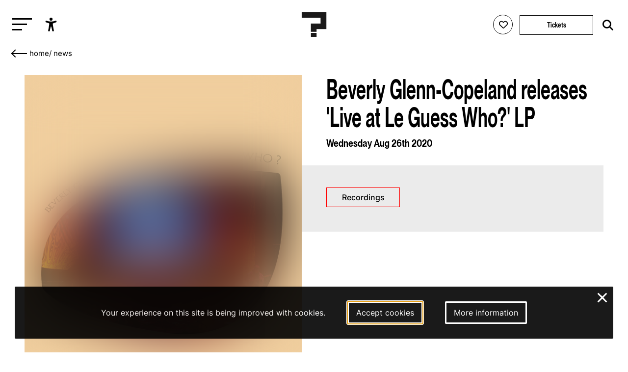

--- FILE ---
content_type: text/html; charset=utf-8
request_url: https://leguesswho.com/news/beverly-glenn-copeland-releases-live-at-le-guess-who-lp
body_size: 9782
content:
<!DOCTYPE html>
<html lang="en" class="">

    <head>
        <meta charset="utf-8">
        <meta http-equiv="X-UA-Compatible" content="IE=edge">
        <meta name="csrf-token" content="X65fzuPzX4pxGC3exAIR3qiMSc1PfxX3UmbfOdNB">
        <meta name="viewport" content="width=device-width, initial-scale=1">
        <meta name="description" content="The performance was curated by Devendra Banhart and Moor Mother for Le Guess Who? 2018.">
        <title>Beverly Glenn-Copeland releases &#039;Live at Le Guess Who?&#039; LP</title>
        <link rel="stylesheet" href="https://cdnjs.cloudflare.com/ajax/libs/font-awesome/6.2.0/css/all.min.css" integrity="sha512-xh6O/CkQoPOWDdYTDqeRdPCVd1SpvCA9XXcUnZS2FmJNp1coAFzvtCN9BmamE+4aHK8yyUHUSCcJHgXloTyT2A==" crossorigin="anonymous" referrerpolicy="no-referrer" />
        <meta property="og:title" content="Beverly Glenn-Copeland releases &#039;Live at Le Guess Who?&#039; LP">
    <meta property="og:url" content="https://leguesswho.com/news/beverly-glenn-copeland-releases-live-at-le-guess-who-lp">
    <meta property="og:type" content="website">
    <meta property="og:description" content="The performance was curated by Devendra Banhart and Moor Mother for Le Guess Who? 2018.">
            <meta property="og:image" content="https://leguesswho.com/media/news%202020/BGC_LeGuessWho-1200px.jpg">
            <link rel="stylesheet" type="text/css" href="https://leguesswho.com/css/builds/app.css?1769009187">
            <!-- Livewire Styles --><style >[wire\:loading][wire\:loading], [wire\:loading\.delay][wire\:loading\.delay], [wire\:loading\.inline-block][wire\:loading\.inline-block], [wire\:loading\.inline][wire\:loading\.inline], [wire\:loading\.block][wire\:loading\.block], [wire\:loading\.flex][wire\:loading\.flex], [wire\:loading\.table][wire\:loading\.table], [wire\:loading\.grid][wire\:loading\.grid], [wire\:loading\.inline-flex][wire\:loading\.inline-flex] {display: none;}[wire\:loading\.delay\.none][wire\:loading\.delay\.none], [wire\:loading\.delay\.shortest][wire\:loading\.delay\.shortest], [wire\:loading\.delay\.shorter][wire\:loading\.delay\.shorter], [wire\:loading\.delay\.short][wire\:loading\.delay\.short], [wire\:loading\.delay\.default][wire\:loading\.delay\.default], [wire\:loading\.delay\.long][wire\:loading\.delay\.long], [wire\:loading\.delay\.longer][wire\:loading\.delay\.longer], [wire\:loading\.delay\.longest][wire\:loading\.delay\.longest] {display: none;}[wire\:offline][wire\:offline] {display: none;}[wire\:dirty]:not(textarea):not(input):not(select) {display: none;}:root {--livewire-progress-bar-color: #2299dd;}[x-cloak] {display: none !important;}[wire\:cloak] {display: none !important;}dialog#livewire-error::backdrop {background-color: rgba(0, 0, 0, .6);}</style>
</head>

    <body class="smooth page-medium colors-news">
                    <!-- Google tag (gtag.js) -->
<script async src="https://www.googletagmanager.com/gtag/js?id=G-035GVLN0VR"></script>
<script>
  window.dataLayer = window.dataLayer || [];
  function gtag(){dataLayer.push(arguments);}
  gtag('js', new Date());

  gtag('config', 'G-035GVLN0VR');
</script>

<script>
  var _paq = window._paq = window._paq || [];
  /* tracker methods like "setCustomDimension" should be called before "trackPageView" */
  _paq.push(["disableCookies"]);
  _paq.push(['enableHeartBeatTimer']);
  _paq.push(['trackPageView']);
  _paq.push(['enableLinkTracking']);
  (function() {
    var u="https://m.amphora.nl/";
    _paq.push(['setTrackerUrl', u+'js/']);
    _paq.push(['setSiteId', '2']);
    var d=document, g=d.createElement('script'), s=d.getElementsByTagName('script')[0];
    g.async=true; g.src=u+'js/'; s.parentNode.insertBefore(g,s);
  })();
</script>
                <div class="background">
            <div class="blur"></div>
        </div>
        <input type="checkbox" id="nav-toggle">
        <nav class="nav" role="navigation" aria-label="main navigation" id="nav" x-data="{ open: false }" x-trap="open">
            <a href="#main" class="skip-link" x-on:click="open=false;document.getElementById('nav-toggle').checked=false">Skip to main content</a>
            <div class="relative">
                <button class="nav-burger" x-on:click="open=!open" id="nav-burger" aria-expanded="false" aria-controls="nav-container" aria-label="Toggle main navigation">
                    <span></span>
                    <span></span>
                    <span></span>
                </button>
                <ul @click.outside="open=false" class="accessibility-menu" id="accessibility-menu" :aria-expanded="open" x-data="{ open: false }" :class="{ 'isopen': open }">
                    <li><button x-on:click="open=!open;if (open) { await $nextTick();$refs.contrast.focus()}" aria-controls="accessibility-menu" :aria-label="open ? 'Hide accessibility options' : 'Show accessibility options'"><svg class="svg" xmlns="http://www.w3.org/2000/svg" viewBox="0 0 512 512" fill="currentColor">
                                <path d="M256,112a56,56,0,1,1,56-56A56.06,56.06,0,0,1,256,112Z"></path>
                                <path d="M432,112.8l-.45.12h0l-.42.13c-1,.28-2,.58-3,.89-18.61,5.46-108.93,30.92-172.56,30.92-59.13,0-141.28-22-167.56-29.47a73.79,73.79,0,0,0-8-2.58c-19-5-32,14.3-32,31.94,0,17.47,15.7,25.79,31.55,31.76v.28l95.22,29.74c9.73,3.73,12.33,7.54,13.6,10.84,4.13,10.59.83,31.56-.34,38.88l-5.8,45L150.05,477.44q-.15.72-.27,1.47l-.23,1.27h0c-2.32,16.15,9.54,31.82,32,31.82,19.6,0,28.25-13.53,32-31.94h0s28-157.57,42-157.57,42.84,157.57,42.84,157.57h0c3.75,18.41,12.4,31.94,32,31.94,22.52,0,34.38-15.74,32-31.94-.21-1.38-.46-2.74-.76-4.06L329,301.27l-5.79-45c-4.19-26.21-.82-34.87.32-36.9a1.09,1.09,0,0,0,.08-.15c1.08-2,6-6.48,17.48-10.79l89.28-31.21a16.9,16.9,0,0,0,1.62-.52c16-6,32-14.3,32-31.93S451,107.81,432,112.8Z"></path>
                            </svg><span x-show="open" x-transition x-cloak>Accessibility options</span></button></li>
                    <li x-show="open" x-transition x-cloak><button x-ref="contrast" :aria-checked="document.documentElement.classList.contains('contrast')" onclick="toggleClass('contrast', this)" aria-label="Switch between high and low contrast"><svg class="svg" viewBox="0 0 24 24" fill="currentColor" xmlns="http://www.w3.org/2000/svg"><path d="M12 21.9967C6.47715 21.9967 2 17.5196 2 11.9967C2 6.47386 6.47715 1.9967 12 1.9967C17.5228 1.9967 22 6.47386 22 11.9967C22 17.5196 17.5228 21.9967 12 21.9967ZM12 19.9967V3.9967C7.58172 3.9967 4 7.57843 4 11.9967C4 16.415 7.58172 19.9967 12 19.9967Z"/></svg><span><i></i>High contrast</span></button></li>
                    <li x-show="open" x-transition x-cloak><button :aria-checked="document.documentElement.classList.contains('low-incentive')" onclick="toggleClass('low-incentive', this)" aria-label="Low-incentive mode"><svg class="svg" viewBox="0 0 48 48" fill="none" xmlns="http://www.w3.org/2000/svg"><rect width="48" height="48" fill="white" fill-opacity="0.01"/><path d="M19.036 44.0001C18.0561 40.8045 16.5778 38.4222 14.6011 36.8532C11.636 34.4997 6.92483 35.9624 5.18458 33.5349C3.44433 31.1073 6.40382 26.6431 7.44234 24.009C8.48086 21.375 3.46179 20.4436 4.04776 19.6958C4.43842 19.1973 6.97471 17.7587 11.6567 15.3801C12.987 7.79346 17.9008 4.00014 26.3982 4.00014C39.1441 4.00014 44 14.8061 44 21.679C44 28.552 38.1201 35.9563 29.7441 37.5528C28.9951 38.6436 30.0754 40.7927 32.9848 44.0001" stroke="currentColor" stroke-width="2" stroke-linecap="round" stroke-linejoin="round"/><path fill-rule="evenodd" clip-rule="evenodd" d="M19.4997 14.5C18.8464 17.0342 19.0408 18.8138 20.0829 19.8385C21.125 20.8633 22.9011 21.5334 25.4112 21.8489C24.8417 25.1176 25.5361 26.6511 27.4942 26.4493C29.4524 26.2475 30.6289 25.4338 31.0239 24.0083C34.0842 24.8684 35.7428 24.1486 35.9997 21.8489C36.3852 18.3993 34.525 15.6475 33.7624 15.6475C32.9997 15.6475 31.0239 15.5547 31.0239 14.5C31.0239 13.4452 28.7159 12.8493 26.6329 12.8493C24.5499 12.8493 25.8035 11.4452 22.9432 12C21.0363 12.3698 19.8885 13.2031 19.4997 14.5Z" fill="currentColor" stroke="currentColor" stroke-width="2" stroke-linejoin="round"/><path d="M30.5002 25.5001C29.4833 26.1311 28.0878 27.1804 27.5002 28.0001C26.0313 30.0496 24.8398 31.2975 24.5791 32.6082" stroke="currentColor" stroke-width="2" stroke-linecap="round"/></svg><span><i></i>Low-incentive</span></button></li>
                    <li x-show="open" x-transition x-cloak><button :aria-checked="document.documentElement.classList.contains('fontsize')" onclick="toggleClass('fontsize', this)" aria-label="Change font size"><svg class="svg" xmlns="http://www.w3.org/2000/svg" viewBox="0 0 24 24" fill="none"><path d="M10.212 17.11L15.0434 3.49912C15.2657 2.87274 16.1126 2.83594 16.4083 3.38866L16.457 3.4992L21.957 18.9997C22.0955 19.3901 21.8913 19.8188 21.501 19.9573C21.1431 20.0843 20.7531 19.9233 20.5838 19.5949L20.5434 19.5013L18.946 15H12.552L10.9726 19.4521C10.9201 19.6396 10.7955 19.8048 10.6175 19.9045L10.5253 19.9482C10.1721 20.0875 9.77668 19.9401 9.59619 19.6178L9.55249 19.5256L8.556 17H4.443L3.44768 19.5209C3.30809 19.874 2.93033 20.0621 2.57164 19.9737L2.47447 19.9426C2.12137 19.803 1.93328 19.4253 2.02168 19.0666L2.05272 18.9694L5.80633 9.47427C6.04172 8.87883 6.84884 8.84415 7.15104 9.36975L7.20152 9.47487L10.212 17.11L15.0434 3.49912L10.212 17.11ZM6.50294 11.7923L5.036 15.5H7.964L6.50294 11.7923ZM15.7501 5.99248L13.084 13.5H18.414L15.7501 5.99248Z" fill="currentColor"/></svg><span><i></i>Enlarge text</span></button></li>
                </ul>
                <a href="/" class="nav-logo" aria-label="Homepage Le Guess Who? 5-8 November 2026
Utrecht, The Netherlands"><img src="/media/static/questionmark-black.svg" alt="Le Guess Who?"><span>5-8 November 2026<br />
Utrecht, The Netherlands</span></a>
                <div class="nav-right nav-left">
                                    </div>
                <div class="nav-right">
                    <span wire:snapshot="{&quot;data&quot;:{&quot;user&quot;:null},&quot;memo&quot;:{&quot;id&quot;:&quot;GAyFX29OsKp92SfQNdE3&quot;,&quot;name&quot;:&quot;login-button&quot;,&quot;path&quot;:&quot;news\/beverly-glenn-copeland-releases-live-at-le-guess-who-lp&quot;,&quot;method&quot;:&quot;GET&quot;,&quot;release&quot;:&quot;a-a-a&quot;,&quot;children&quot;:[],&quot;scripts&quot;:[&quot;0-2&quot;],&quot;assets&quot;:[],&quot;errors&quot;:[],&quot;locale&quot;:&quot;en&quot;},&quot;checksum&quot;:&quot;f1a81114de93346282c85eb08de0d613a9cd907d03b8fc180b13f1e467147f54&quot;}" wire:effects="{&quot;scripts&quot;:{&quot;0-2&quot;:&quot;        &lt;script&gt;\n            Livewire.on(&#039;timetableLoginClose&#039;, () =&gt; {\n                setTimeout(() =&gt; {\n                    document.querySelector(&#039;.timetable-login-button button&#039;).focus();\n                }, 100)\n            })\n        &lt;\/script&gt;\n        &quot;},&quot;listeners&quot;:[&quot;timetableLoginSuccess&quot;]}" wire:id="GAyFX29OsKp92SfQNdE3" class="timetable-login-button">
    <button wire:click="login"  class="" aria-label="Favorites login">
        <i class="fa-regular fa-heart"></i>
        <i class="fa-solid fa-heart"></i>
        <span>Favorites login</span>
    </button>
        </span>
                                            <a href="/tickets" class="button" aria-label="Tickets">Tickets</a>
                                        <form class="search" action="https://leguesswho.com/search">
                        <input name="q" placeholder="Search for" aria-label="Search for">
                        <button class="submit" aria-label="Start search"><i class="fa-solid fa-magnifying-glass"></i></button>
                    </form>
                </div>
            </div>
            <div id="nav-container">
                <ul class="nav0"><li><a href="/lgw">Le Guess Who?</a><ul class="nav1"><li><a href="/tickets">Tickets</a></li><li><a href="/lineup">Line-up 2025</a></li><li><a href="/news">News</a></li><li><a href="/recordings">Recordings</a><ul class="nav2"><li><a href="/recordings/arooj-aftab-live-at-le-guess-who-2021">Arooj Aftab - Live at Le Guess Who? 2021</a><ul class="nav3"></ul></li><li><a href="/recordings/mazaher-live-at-le-guess-who-2021">Mazaher - Live at Le Guess Who? 2021</a><ul class="nav3"></ul></li><li><a href="/recordings/the-microphones-live-at-le-guess-who-2021">The Microphones - Live at Le Guess Who? 2021</a><ul class="nav3"><li><a href="/recordings/the-microphones-live-at-le-guess-who-2021/the-microphones-live-at-le-guess-who-2021">The Microphones - Live at Le Guess Who? 2021</a></li></ul></li><li><a href="/recordings/pink-oculus-live-at-le-guess-who-2021">Pink Oculus - Live at Le Guess Who? 2021</a><ul class="nav3"></ul></li><li><a href="/recordings/aldous-harding-live-at-le-guess-who-2019">Aldous Harding - Live at Le Guess Who? 2019</a><ul class="nav3"><li><a href="/recordings/aldous-harding-live-at-le-guess-who-2019/aldous-harding-live-at-le-guess-who-2019">Aldous Harding - Live at Le Guess Who? 2019</a></li></ul></li></ul></li><li><a href="/about">About & FAQ</a><ul class="nav2"><li><a href="/about/faq">FAQ</a><ul class="nav3"></ul></li><li><a href="/about/about-utrecht">About Utrecht</a></li><li><a href="/about/venues">Le Guess Who? venues</a></li></ul></li><li><a href="/support">Support LGW</a></li></ul></li><li><a href="/cosmos">COSMOS</a><ul class="nav1"><li><a href="/cosmos/embassies">Embassies</a><ul class="nav2"></ul></li><li><a href="/cosmos/lineup">Line-up 2025</a></li><li><a href="/news#cosmos">News</a></li><li><a href="/cosmos/about-cosmos">About</a></li></ul></li><li><a href="/u/">U?</a><ul class="nav1"><li><a href="/news#u">News</a></li><li><a href="/u/lineup">Line-up U? 2025</a></li><li><a href="/u/u-2025-community-curators">Community Curators</a></li><li><a href="/u/about-faq">About & FAQ</a><ul class="nav2"><li><a href="/u/about-faq/about-u">About</a></li><li><a href="/u/about-faq/faq">FAQ</a></li><li><a href="/u/about-faq/about-utrecht">About Utrecht</a></li></ul></li></ul></li></ul>
            </div>
        </nav>
        <div class="flex has-footer">
            <section class="content">
                    <nav aria-label="Breadcrumb">
    <ul class="crumb">
        <li>
            <div class="go-down-target"></div>
            <a href="https://leguesswho.com" aria-label="Go back" class="back">&nbsp;</a>
        </li>
        <li><a href="/">home</a></li>
                                    <li>/ <a href="/news">News</a></li>
                                            </ul>
</nav>
    <a id="main"></a>
    <header>
        <div class="max-width flex">
                            <div>
                    <div class="relative">
                                                    <div class="blur"></div>
                            <img class="block" src="https://leguesswho.com/media/news 2020/BGC_LeGuessWho-1200px.jpg" alt="Beverly Glenn-Copeland releases &#039;Live at Le Guess Who?&#039; LP">
                                                                    </div>
                                    </div>
                        <article class="article">
                <h1 class="h2">Beverly Glenn-Copeland releases 'Live at Le Guess Who?' LP</h1>
                                    <div class="h6 mt">Wednesday Aug 26th 2020</div>
                                <div class="intro">
                    <div class="background-color" style="background-color:#ccc"></div>
                                        <p class="bold"></p>
                    <div class="tags">
                                    <a href="/news#recordings" class="tag" style="border-color:red">Recordings</a>
                    </div>
                </div>
            </article>
        </div>
    </header>
    <article class="page-body">
        <p><strong>New Age &amp; Folk Jazz pioneer Beverly Glenn-Copeland gave a rare performance on the closing day of Le Guess Who? 2018 together with five-piece ensemble Indigo Rising. The performance was curated by both Devendra Banhart and Moor Mother.</strong></p>
<p>Now, Beverly Glenn-Copeland and Transgressive Records have officially released the full recording of the&nbsp;glorious performance. The live album is out digitally today and will be released as LP on&nbsp;Black Friday, 27 November 2020. Stream below and watch our videos for 'Deep River', 'Evernew' and 'Sunset Village'.&nbsp;</p>
<p><iframe src="https://open.spotify.com/embed/album/44sWTde7GvhwXF61C8ZVJC" width="100%" height="380" frameborder="0"></iframe></span></p>
<h3 class="h3"><strong>About:</strong></h3>
<p>After a twenty-year absence, Beverly Glenn-Copeland returned to the stage in 2018 with the rich path of his life in hindsight. His self-titled album from 1970 (reissued in 2017) is a lush folk-jazz album in the vein of peers such as Tim Buckley and Joni Mitchell. In 1986, he wrote and self-released the synth masterpiece Keyboard Fantasies, featuring seven tracks with a curious blend of folk, electronica and new age: a sound realized far before its time.<br />&nbsp;<br />Three decades on, a reissue of 'Keyboard Fantasies' and subsequent plays by Four Tet, Caribou and more, the music finally found its audience, gaining global recognition two generations down the line. At Le Guess Who? 2018, Glenn-Copeland performed with five-piece ensemble Indigo Rising, breathing new life into his past works.</p>
<p><iframe src="https://www.youtube.com/embed/7XUi5URT6a0" width="560" height="315" frameborder="0" allowfullscreen=""></iframe></span></p>
<p><a href="https://www.leguesswho.nl/news/beverly-glenn-copeland" target="_blank" rel="noopener">Read our interview&nbsp;with Beverly Glenn-Copeland</a> about his incredible life story, 'Keyboard Fantasies', and his work for CBC&rsquo;s children&rsquo;s show Mr. Dressup:&nbsp;<em>"I was making music for a generation that had yet to be born."</em></p>
<p><iframe src="https://www.youtube.com/embed/xkscRxUjXl0" width="560" height="315" frameborder="0" allowfullscreen=""></iframe></span></p>
<div class="quote" style="padding-left: 30px;">"What better way to round off the festival weekend than a seated set with musical visionary, Beverly Glenn-Copeland? His is a career that is multi-layered, spanning Sesame Street to New Age synth masterpiece Keyboard Fantasies and beyond. Joined tonight by his &ldquo;musical teammates,&rdquo; five-piece ensemble Indigo Rising, Glenn-Copeland proves that while he may have grown in years&mdash;he&rsquo;s still rocking at age 74&mdash;that vibrato is still as solid as ever.</div>
<div class="quote" style="padding-left: 30px;">Many have compared his jazz-infused folk to Joni Mitchell and Tim Buckley on a good day, but it&rsquo;s his onstage ease that makes him such a lovable character: &ldquo;I talk a lot, and that takes up a lot of time in the set. We only play six songs, but I play my mouth for half an hour!&rdquo; he jokes. But it&rsquo;s not all charming little asides. Glenn-Copeland tells heartfelt stories of his ancestors that resonate. "Deep River" is tells the story of West African slaves who weren&rsquo;t allowed to drum, or even gather together except on Sundays. Glenn-Copeland adds, with a cheeky grin, that he&rsquo;s putting the drum back to beat out a mean conga." -&nbsp;<a href="https://bust.com/music/195425-at-the-netherlands-le-guess-who-festival-2018.html" target="_blank" rel="noopener">BUST</a></div>
<p><iframe src="https://www.youtube.com/embed/dfPmdWvrJJc" width="560" height="315" frameborder="0" allowfullscreen=""></iframe></span></p>
<p>Recorded on Sunday, 11 November, at TivoliVredenburg's Hertz.&nbsp;<a href="https://www.leguesswho.nl/recordings" target="_blank" rel="noopener">Listen + watch more Le Guess Who? recordings via our archive</a>.&nbsp;</p>
<p><em>Video produced by Nick Helderman.</em><br /><em>Audio recorded and mixed by Marc Broer &amp; Philip ten Brink.</em><br /><em>Video edit by Gerrit Jan van Putten.</em><br /><em>Camera operators: Wim Adam, Milan van Dril, Roy Jamhouri, Tim van Voort.</em><br /><em>Photography by Tim van Veen.</em></p>
    </article>
    <section class="section  lazy" data-bg="" data-color="red">
                            <div class="max-width">
                <article class="article">
                    <h2 class="h2 cm-from-bottom">More news</h2>
                </article>
            </div>
                <div class="relative">
            <div class="container scrollbar-x">
                <div class="items">
                                            <div data-order="watch via the wire: saul williams meets carlos niño &amp; friends featuring surya botofasina - live at le guess who?" class="item" data-pixel-disabled="https://leguesswho.com/media-resized/pixel/video/Saul Williams - news.mp4" data-color="#6566ae" data-project="Curated by Lonnie Holley,," data-edition="2025" data-mediatype="More news" data-days="" data-start="">
        
        <div class="relative">
            <div class="reverse">
                <h3 class="h6"><a draggable="false" href="https://leguesswho.com/news/saul-williams-carlos-nino-live-lgw25" aria-label="Watch via The Wire: Saul Williams meets Carlos Niño &amp; Friends featuring Surya Botofasina - Live at Le Guess Who?">Watch via The Wire: Saul Williams meets Carlos Niño & Friends featuring Surya Botofasina - Live at Le Guess Who?</a></h3>
                                    <div class="date">Tuesday Jan 27th 2026</div>
                            </div>
            <div class="img">
                                    <video src="[data-uri]" autoplay muted loop playsinline class="lazy" data-src="https://leguesswho.com/media/video/Saul Williams - news.mp4"></video>
                            </div>
                                        <div class="project-bg" style="background-color:#6566ae"></div>
                <div class="project" style="border-color:#6566ae;color:#6566ae"><span>Curated by Lonnie Holley</span></div>
                    </div>
        <a aria-hidden="true" draggable="false" tabindex="-1" href="https://leguesswho.com/news/saul-williams-carlos-nino-live-lgw25" class="fill"></a>
    </div>
                                            <div data-order="listen: los wembler&#039;s de iquitos - live at le guess who?" class="item" data-pixel-disabled="https://leguesswho.com/media-resized/pixel/news 2025/Los Wemblers de Iquitos - Le Guess Who - Lisanne Lentink.jpg" data-color="#ccc" data-project=",," data-edition="2025" data-mediatype="More news" data-days="" data-start="">
        
        <div class="relative">
            <div class="reverse">
                <h3 class="h6"><a draggable="false" href="https://leguesswho.com/news/los-wemblers-de-iquitos-live-lgw25" aria-label="Listen: Los Wembler&#039;s de Iquitos - Live at Le Guess Who?">Listen: Los Wembler's de Iquitos - Live at Le Guess Who?</a></h3>
                                    <div class="date">Thursday Jan 22nd 2026</div>
                            </div>
            <div class="img">
                                    <img src="[data-uri]" draggable="false" class="lazy" data-src="https://leguesswho.com/media-resized/item2/news 2025/Los Wemblers de Iquitos - Le Guess Who - Lisanne Lentink.jpg" alt="Listen: Los Wembler&#039;s de Iquitos - Live at Le Guess Who?">
                            </div>
                                </div>
        <a aria-hidden="true" draggable="false" tabindex="-1" href="https://leguesswho.com/news/los-wemblers-de-iquitos-live-lgw25" class="fill"></a>
    </div>
                                            <div data-order="listen: the dwarfs of east agouza - live at le guess who?" class="item" data-pixel-disabled="https://leguesswho.com/media-resized/pixel/news 2025/Dwarfs of East Agouza - Le Guess Who - Indy Adarkwah.jpg" data-color="#9d8c7d" data-project="Curated by Asher Gamedze,," data-edition="2025" data-mediatype="More news" data-days="" data-start="">
        
        <div class="relative">
            <div class="reverse">
                <h3 class="h6"><a draggable="false" href="https://leguesswho.com/news/dwarfs-of-east-agouza-live-lgw25" aria-label="Listen: The Dwarfs of East Agouza - Live at Le Guess Who?">Listen: The Dwarfs of East Agouza - Live at Le Guess Who?</a></h3>
                                    <div class="date">Friday Jan 16th 2026</div>
                            </div>
            <div class="img">
                                    <img src="[data-uri]" draggable="false" class="lazy" data-src="https://leguesswho.com/media-resized/item2/news 2025/Dwarfs of East Agouza - Le Guess Who - Indy Adarkwah.jpg" alt="Listen: The Dwarfs of East Agouza - Live at Le Guess Who?">
                            </div>
                                        <div class="project-bg" style="background-color:#9d8c7d"></div>
                <div class="project" style="border-color:#9d8c7d;color:#9d8c7d"><span>Curated by Asher Gamedze</span></div>
                    </div>
        <a aria-hidden="true" draggable="false" tabindex="-1" href="https://leguesswho.com/news/dwarfs-of-east-agouza-live-lgw25" class="fill"></a>
    </div>
                                            <div data-order="watch: omar hayat - live at le guess who?" class="item" data-pixel-disabled="https://leguesswho.com/media-resized/pixel/video/Omar Hayat - news2.mp4" data-color="#ccc" data-project=",," data-edition="2025" data-mediatype="More news" data-days="" data-start="">
        
        <div class="relative">
            <div class="reverse">
                <h3 class="h6"><a draggable="false" href="https://leguesswho.com/news/omar-hayat-live-lgw25" aria-label="Watch: Omar Hayat - Live at Le Guess Who?">Watch: Omar Hayat - Live at Le Guess Who?</a></h3>
                                    <div class="date">Wednesday Jan 14th 2026</div>
                            </div>
            <div class="img">
                                    <video src="[data-uri]" autoplay muted loop playsinline class="lazy" data-src="https://leguesswho.com/media/video/Omar Hayat - news2.mp4"></video>
                            </div>
                                </div>
        <a aria-hidden="true" draggable="false" tabindex="-1" href="https://leguesswho.com/news/omar-hayat-live-lgw25" class="fill"></a>
    </div>
                                            <div data-order="listen: the cosmic tones research trio - live at le guess who?" class="item" data-pixel-disabled="https://leguesswho.com/media-resized/pixel/news 2025/The Cosmic Tones Research Trio - Le Guess Who - Maarten Mooijman3.jpg" data-color="#6566ae" data-project="Curated by Lonnie Holley,," data-edition="2025" data-mediatype="More news" data-days="" data-start="">
        
        <div class="relative">
            <div class="reverse">
                <h3 class="h6"><a draggable="false" href="https://leguesswho.com/news/cosmic-tones-research-trio-live-lgw25" aria-label="Listen: The Cosmic Tones Research Trio - Live at Le Guess Who?">Listen: The Cosmic Tones Research Trio - Live at Le Guess Who?</a></h3>
                                    <div class="date">Friday Jan 9th 2026</div>
                            </div>
            <div class="img">
                                    <img src="[data-uri]" draggable="false" class="lazy" data-src="https://leguesswho.com/media-resized/item2/news 2025/The Cosmic Tones Research Trio - Le Guess Who - Maarten Mooijman3.jpg" alt="Listen: The Cosmic Tones Research Trio - Live at Le Guess Who?">
                            </div>
                                        <div class="project-bg" style="background-color:#6566ae"></div>
                <div class="project" style="border-color:#6566ae;color:#6566ae"><span>Curated by Lonnie Holley</span></div>
                    </div>
        <a aria-hidden="true" draggable="false" tabindex="-1" href="https://leguesswho.com/news/cosmic-tones-research-trio-live-lgw25" class="fill"></a>
    </div>
                                    </div>
            </div>
            <span class="scroll-buttons no-select"><button class="scroll-button scroll-button-prev hide" aria-label="Previous - Scroll items to the left"></button><button class="scroll-button scroll-button-next hide" aria-label="Next - Scroll items to the right"></button></span>
        </div>
    </section>
        <section class="section section-newsletter lazy" data-bg="" data-color="">
    <article class="article max-width ta-center">
        <h2 class="h1 cm-from-bottom">Newsletter</h2>
        Also want to receive all our latest news in your inbox? Sign up for our newsletter.
        
        <form>
            <a target="_blank" href="https://pages.cm.com/2759811000/c9a4093b-320d-461e-b7ab-b1a02caca41a" class="button" aria-label="Subscribe to our newsletter">subscribe</a>
        </form>
    </article>
</section>
            </section>
                            <footer class="footer">
                    <div class="footer-bg">
                                                    <video playsinline autoplay muted loop>
                                <source src="/media/video/lgw2025_6_1920_footer_small.mp4" type="video/mp4">
                            </video>
                                            </div>
                    <div class="footer-container" x-data="{ desktop: window.innerWidth > 750 }">
                        <div class="max-width flex">
                            <div x-data="{ open: false }">
                                <input type="checkbox" id="footer1" aria-label="Toggle sitemap" x-on:click="open = !open" aria-controls="footer1_div">
                                <h3><label for="footer1">Sitemap</label></h3>
                                <div :aria-expanded="open || desktop" id="footer1_div">
                                                                            <a class="block" href="/lgw">Le Guess Who?</a>
                                                                            <a class="block" href="/cosmos">COSMOS</a>
                                                                            <a class="block" href="/u/">U?</a>
                                                                    </div>
                            </div>
                            <div x-data="{ open: false }">
                                <input type="checkbox" id="footer2" aria-label="Toggle more info about Le Guess Who?" x-on:click="open = !open" aria-controls="footer2_div">
                                <h3><label for="footer2">Le Guess Who?</label></h3>
                                <div :aria-expanded="open || desktop" id="footer2_div">
                                                                            <a class="block" href="/partners">Partners</a>
                                                                            <a class="block" href="/press">Press</a>
                                                                            <a class="block" href="/team">Team</a>
                                                                            <a class="block" href="/privacy-statement">Privacy statement</a>
                                                                            <a class="block" href="/house-rules">Code of Conduct &amp; House Rules</a>
                                                                            <a class="block" href="/sustainability">Sustainability</a>
                                                                            <a class="block" href="/accessibility">Accessibility</a>
                                                                        <a class="block" href="https://leguesswho.com/anbi" target="_blank">ANBI info</a>
                                </div>
                            </div>
                            <div x-data="{ open: false }">
                                <input type="checkbox" id="footer3" aria-label="Toggle contact information" x-on:click="open = !open" aria-controls="footer3_div">
                                <h3><label for="footer3">Contact</label></h3>
                                <div :aria-expanded="open || desktop" id="footer3_div">
                                    Helling 150<br />
3523 CC Utrecht<br />
Netherlands<br />
<a href="mailto:info@leguesswho.com">info@leguesswho.com</a>
                                </div>
                            </div>
                            <div x-data="{ open: false }">
                                <input type="checkbox" id="footer4" aria-label="Toggle get involved" x-on:click="open = !open" aria-controls="footer4_div">
                                <h3><label for="footer4">Get involved</label></h3>
                                <div :aria-expanded="open || desktop" id="footer4_div">
                                                                            <a class="block" href="/about/volunteering">Volunteering</a>
                                                                            <a class="block" href="/vacancies">Vacancies &amp; Internships</a>
                                                                            <a class="block" href="/newsletter">Newsletter sign-up</a>
                                                                            <a class="block" href="/support">Support LGW</a>
                                                                            <a class="block" href="/festival-app">Festival App</a>
                                                                    </div>
                            </div>
                            <div>
                                <h3>Social media</h3>
                                                                    <a class="block social" href="https://www.instagram.com/le_guess_who/" target="_blank" aria-label="Our instagram page"><i class="fa-brands fa-instagram"></i>Instagram</a>
                                                                    <a class="block social" href="https://www.youtube.com/user/leguesswhofestival" target="_blank" aria-label="Our youtube page"><i class="fa-brands fa-youtube"></i>Youtube</a>
                                                                    <a class="block social" href="https://open.spotify.com/user/leguesswho" target="_blank" aria-label="Our spotify page"><i class="fa-brands fa-spotify"></i>Spotify</a>
                                                                    <a class="block social" href="https://soundcloud.com/leguesswho" target="_blank" aria-label="Our soundcloud page"><i class="fa-brands fa-soundcloud"></i>Soundcloud</a>
                                                                    <a class="block social" href="https://www.tiktok.com/@leguesswho" target="_blank" aria-label="Our tiktok page"><i class="fa-brands fa-tiktok"></i>Tiktok</a>
                                                            </div>
                        </div>
                        <div class="max-width flex">
                            <div>
                                <a href="https://ramdath.com" target="_blank">Digital Design & Website by RAMDATH</a>
                            </div>
                        </div>
                    </div>
                </footer>
                    </div>
        <div wire:snapshot="{&quot;data&quot;:{&quot;email&quot;:null,&quot;verificationCode&quot;:null,&quot;code&quot;:null,&quot;show&quot;:false},&quot;memo&quot;:{&quot;id&quot;:&quot;xkJIDtMRFX0lWQZw85kr&quot;,&quot;name&quot;:&quot;timetable-login&quot;,&quot;path&quot;:&quot;news\/beverly-glenn-copeland-releases-live-at-le-guess-who-lp&quot;,&quot;method&quot;:&quot;GET&quot;,&quot;release&quot;:&quot;a-a-a&quot;,&quot;children&quot;:[],&quot;scripts&quot;:[],&quot;assets&quot;:[],&quot;errors&quot;:[],&quot;locale&quot;:&quot;en&quot;},&quot;checksum&quot;:&quot;b8a008a1c48ad9819b4b04fd71f4eba0157f349410612d3dea205e0602613bf9&quot;}" wire:effects="{&quot;listeners&quot;:[&quot;timetableLoginShow&quot;]}" wire:id="xkJIDtMRFX0lWQZw85kr">
    <!--[if BLOCK]><![endif]--><!--[if ENDBLOCK]><![endif]--></div>
        <div class="cookieconsent-container">
        <div class="cookieconsent-explain">
            Your experience on this site is being improved with cookies.        </div>
        <a href="https://leguesswho.com/cookieconsent/accept" autofocus aria-label="Accept cookies" class="cookieconsent-button cookieconsent-button-accept">Accept cookies</a>
        <a href="/cookiestatement" aria-label="More information about our cookies" class="cookieconsent-button cookieconsent-button-moreinfo">More information</a>
        <a href="https://leguesswho.com/cookieconsent/deny" class="cookieconsent-close" aria-label="Close and deny cookies">&times;</a>
    </div>
        <script src="https://leguesswho.com/js/builds/app.js?1769009188"></script>
    <script src="/livewire/livewire.min.js?id=0f6341c0"   data-csrf="X65fzuPzX4pxGC3exAIR3qiMSc1PfxX3UmbfOdNB" data-update-uri="/livewire/update" data-navigate-once="true"></script>
</body>

</html>
